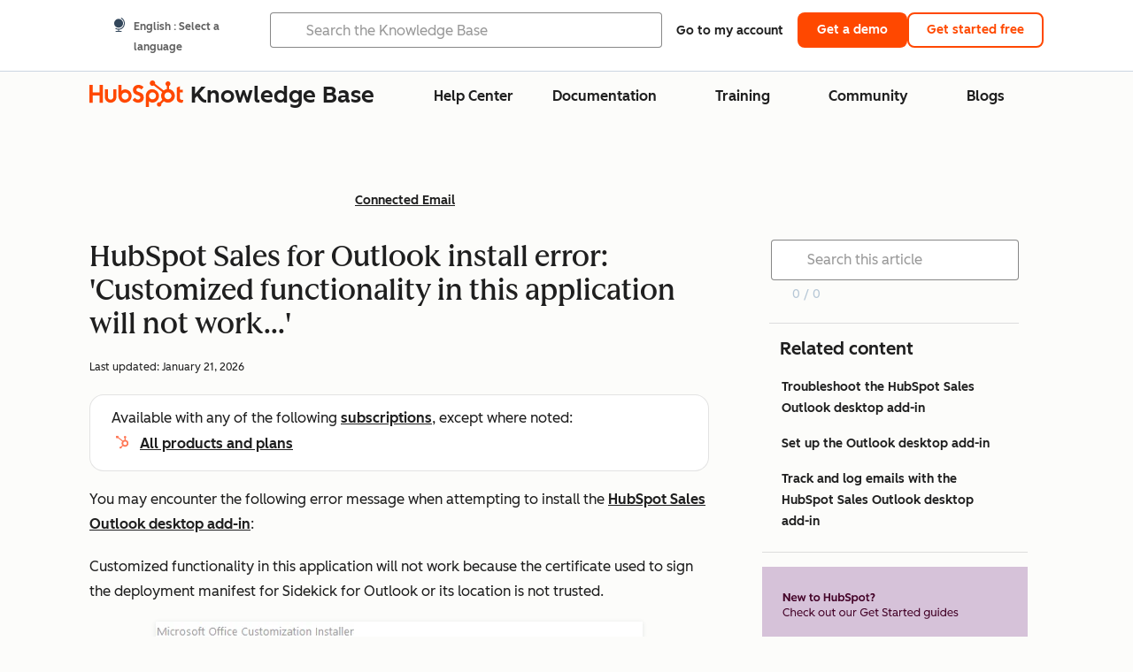

--- FILE ---
content_type: text/css
request_url: https://53.fs1.hubspotusercontent-na1.net/hubfs/53/hub_generated/module_assets/1/26275571877/1756920195062/module_Knowledge_Footer_2020.min.css
body_size: -214
content:
footer.kb-footer{padding:24px 0}footer.kb-footer .kb-footer-wrapper{-webkit-box-align:center;-ms-flex-align:center;align-items:center;display:flex;-webkit-box-pack:justify;-ms-flex-pack:justify;justify-content:space-between;padding:0 48px}footer.kb-footer .kb-footer-wrapper .footer-copywrite-container{display:flex;-webkit-box-orient:vertical;-webkit-box-direction:normal;flex-direction:column}footer.kb-footer .kb-footer-wrapper .footer-copywrite-container #footer-logo img{width:83px}footer.kb-footer .kb-footer-wrapper .footer-copywrite-container span{color:#dfe3eb}footer.kb-footer .kb-footer-wrapper .footer-links-container ul.footer-link{display:flex;margin:0}footer.kb-footer .kb-footer-wrapper .footer-links-container ul li:first-child{padding-left:0}footer.kb-footer .kb-footer-wrapper .footer-links-container ul.footer-link li{list-style:none;padding:0 12px}.template-centered{margin:0 auto;max-width:1150px;width:100%}@media screen and (max-width:980px){footer.kb-footer .kb-footer-wrapper{flex-direction:column-reverse}footer.kb-footer .kb-footer-wrapper .footer-copywrite-container{text-align:center}footer.kb-footer .kb-footer-wrapper .footer-links-container{margin-bottom:20px}footer.kb-footer .kb-footer-wrapper .footer-links-container .footer-link{flex-direction:column;padding:0;text-align:center}footer.kb-footer .kb-footer-wrapper .footer-links-container ul.footer-link li{padding:5px 12px}}